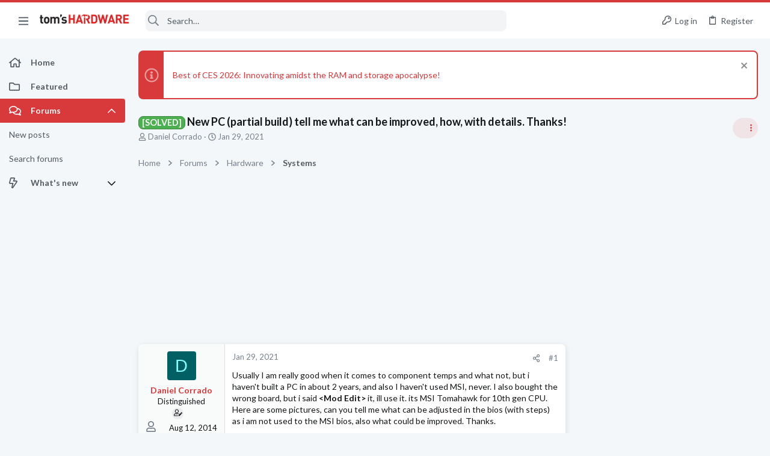

--- FILE ---
content_type: text/css; charset=utf-8
request_url: https://forums.tomshardware.com/css.php?css=public%3Afuture_footer.less&s=21&l=1&d=1756317603&k=7d46aadacbd14271d24fe320f5207a8d98b33513
body_size: 1338
content:
@charset "UTF-8";

/********* public:future_footer.less ********/
.button-text #icon-passkey-key,.button-text #icon-passkey-head,.button-text #icon-passkey-body{fill:#d8393b !important}.button.button--provider--passkey .button-text{gap:4px}.rsp_ft{display:none;width:100%;position:relative}@media (max-width:900px){.rsp_ft{display:block}}.rsp_ft .mobile{background:#d8393b;padding:13px 0;text-align:center;cursor:pointer;border-bottom:1px solid #d8393b}.rsp_ft .mobile a{padding-right:24px;color:#fff;font-size:21px;text-align:center}.rsp_ft .clear{clear:both;display:block;overflow:hidden;visibility:hidden;width:0;height:0}.rsp_ft ul{list-style:none;margin:0;padding:0}.rsp_ft .topic_sec{margin:0 auto}.rsp_ft .topic_sec .topic{position:relative}.rsp_ft .topic_sec .topic.res_topic{padding:18px;margin:0 auto}.rsp_ft .topic_sec .topic.res_topic .follow_block{width:160px;display:inline-block}.rsp_ft .topic_sec .topic.res_topic .follow_block img{margin:0 13px 0 0}.rsp_ft .topic_sec .topic.res_topic .follow_block a{display:flex;align-items:center;margin-bottom:0px}.rsp_ft .topic_sec .topic_box{float:left;margin:0 124px 0 0}.rsp_ft .topic_sec .topic_box.res_topicBox{margin:0 27px 0 0}@media (max-width:900px){.rsp_ft .topic_sec .topic_box.res_topicBox{margin:0 auto}}.rsp_ft .topic_sec .topic_box.res_topicBox--flex{display:flex;white-sapce:nowrap}.rsp_ft .topic_sec .topic_box ul{margin:0;padding:0;list-style:none}.rsp_ft .topic_sec .topic_box ul li{background:none;float:none;margin:0 0 21px 0;display:block}@media (max-width:900px){.rsp_ft .topic_sec .topic_box{float:none}}@media (max-width:900px){.rsp_ft .topic_sec{text-align:center;font-family:Lato,-apple-system,BlinkMacSystemFont,'Segoe UI','Oxygen','Ubuntu','Cantarell','Fira Sans','Droid Sans','Helvetica Neue',sans-serif;font-weight:700;font-size:14px;text-transform:uppercase}.rsp_ft .topic_sec a{display:block;margin-bottom:21px}.rsp_ft .topic_sec .company{text-transform:none}.rsp_ft .topic_sec .company .logo{width:100px;background:#000000;padding:5px;margin-bottom:10px}}footer.footer_site{background:#323335;max-width:1200px;margin-left:auto;margin-right:auto;width:calc(100% - 40px);transition:max-width .2s;display:flex;flex-direction:column;max-width:100% !important;margin-left:0;margin-right:0;width:100%;color:#ffffff;position:relative;z-index:1;font-family:Lato,"Open Sans","Source Sans Pro",Arial;order:1000}@media (max-width:900px){footer.footer_site{width:calc(100% - 20px)}}@media (max-width:900px){footer.footer_site{padding-left:env(safe-area-inset-left) !important;padding-right:env(safe-area-inset-right) !important}}@media (min-width:1200px){.uix_page--fluid footer.footer_site{max-width:100%}}@media (max-width:1660px){.uix_page--fixed footer.footer_site{max-width:100%}footer.footer_site #uix_widthToggle--trigger{display:none}}footer.footer_site div:first-child{padding:25px 0 25px 78px}footer.footer_site a:hover{color:#ffffff}@media (max-width:900px){footer.footer_site{display:flex;flex-wrap:wrap;padding-left:10px;display:none}footer.footer_site .clear{display:none}}footer.footer_site .follow li img{margin-right:12px;vertical-align:middle}footer.footer_site .links{width:226px;padding-bottom:10px;float:left;flex-grow:1}footer.footer_site .links.links2{width:400px}footer.footer_site .links.links2 div ul{float:left;margin-right:50px}footer.footer_site h2{font-weight:700;text-align:left;padding-bottom:0;margin:0;text-transform:uppercase;font-size:13px}footer.footer_site ul{padding:0 0 0 0}footer.footer_site ul li{display:block;margin-bottom:8px}footer.footer_site ul li a{color:#ffffff}footer.footer_site .footer_left{float:left}footer.footer_site .footer_left .logo{float:left;width:116px;margin-right:20px}footer.footer_site .footer_left a{color:#fff}footer.footer_site .footer_bottom{background:#28282a;padding:4px 0;text-align:center}footer.footer_site .footer_bottom li{display:inline-block;margin:0 25px}footer.footer_site .footer_right{width:325px;float:right;font-family:Lato,-apple-system,BlinkMacSystemFont,'Segoe UI','Oxygen','Ubuntu','Cantarell','Fira Sans','Droid Sans','Helvetica Neue',sans-serif}footer.footer_site .footer_right .fa-facebook:hover{color:#3b5998}footer.footer_site .footer_right .fa-twitter:hover{color:#1da1f2}footer.footer_site .footer_right .fa-instagram:hover{color:#c13584}footer.footer_site .footer_right .fa-rss:hover{color:#f26522}footer.footer_site .footer_right ul{display:inline-block}footer.footer_site .footer_right ul li{display:inline-block;margin-right:20px;font-size:24px}footer.footer_site .clear{clear:both;display:block;overflow:hidden;visibility:hidden;width:0;height:0}